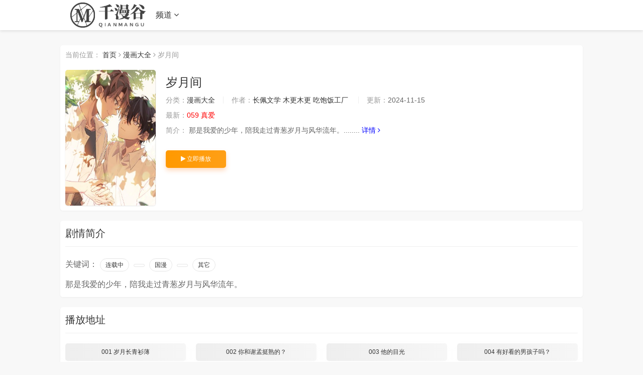

--- FILE ---
content_type: text/html
request_url: https://www.wuforcongress.com/book/105253.html
body_size: 7593
content:

<!DOCTYPE html>
<html>
<head>
    <meta http-equiv="Content-Type" content="text/html; charset=utf-8" />
    <meta http-equiv="Content-Type" content="text/html; charset=utf-8" />
    <title>岁月间最新漫画章节在线观看--千漫谷</title>
    <meta name="keywords" content="漫画更新岁月间_千漫谷,岁月间漫画,岁月间在线观看,岁月间最新漫画,岁月间最新章节" />
    <meta name="description" content="千漫谷提供 <<岁月间>> 漫画最新章节, 那是我爱的少年，陪我走过青葱岁月与风华流年。....." /> 
		<meta name="renderer" content="webkit|ie-comp|ie-stand">
<meta name="viewport" content="width=device-width, initial-scale=1.0, maximum-scale=1.0, user-scalable=0">

<link rel="shortcut icon" href="/static/images/favicon.ico" type="image/x-icon" />
<link rel="stylesheet" href="/template/21/css/mytheme-font.css?v=1.0.0" type="text/css" />
<link rel="stylesheet" href="/template/21/css/mytheme-ui.css?v=1.0.0" type="text/css" />
<link rel="stylesheet" href="/template/21/css/mytheme-site.css?v=1.0.0" type="text/css" />


<style type="text/css">body{ font-family:"Microsoft YaHei", "微软雅黑", "STHeiti", "WenQuanYi Micro Hei", SimSun, sans-serif; padding-top: 90px;}.myui-header__top{ position: fixed;} body.active{padding-top: 60px;}[class*=col-],.myui-content__list li,.myui-vodlist__media.col li{ padding: 10px}.btn{ border-radius: 5px;}.myui-vodlist__thumb{ border-radius:5px; padding-top:150%; background: url(/template/21/images/loading.gif) no-repeat;}.myui-vodlist__thumb.square{ padding-top: 100%; background: url(http://tva1.sinaimg.cn/large/0060lm7Tly1g5babop7czj30gb0e9tbc.jpg) no-repeat;}.myui-vodlist__thumb.wide{ padding-top: 60%; background: url(/template/21/images/loading2.gif) no-repeat;}.myui-vodlist__thumb.actor{ padding-top: 140%;}.flickity-prev-next-button.previous{ left: 10px;}.flickity-prev-next-button.next{ right: 10px;}.myui-sidebar{ padding: 0 0 0 20px;}.myui-panel{ margin-bottom: 20px; border-radius: 5px;}.myui-panel-mb{ margin-bottom: 20px;}.myui-player__item .fixed{ width: 500px;}.myui-vodlist__text li a,.myui-vodlist__media li{ padding: 10px 0;}.myui-screen__list{ padding: 10px 10px 0;}.myui-screen__list li{ margin-bottom: 10px; margin-right: 10px;}.myui-page{ padding: 0 10px;}.myui-extra{ right: 20px; bottom: 30px;}@media (min-width: 1200px){.container{ max-width: 1920px;}.container{ padding-left: 120px;  padding-right: 120px;}.container.min{ width: 1200px; padding: 0;}}@media (max-width: 767px){body,body.active{ padding-bottom: 50px;}[class*=col-],.myui-panel,.myui-content__list li{ padding: 5px}.flickity-prev-next-button.previous{ left: 5px;}.flickity-prev-next-button.next{ right: 5px;}.myui-vodlist__text li a,.myui-vodlist__media li{ padding: 10px 0;}.myui-screen__list{ padding: 10px 5px 0;}.myui-screen__list li{ margin-bottom: 5px; margin-right: 5px;}.myui-extra{ right: 20px; bottom: 75px;}.myui-page{ padding: 0 5px;}}.myui-topbg{ position: absolute; top: 0; left: 0; right: 0; width: 100%; }</style>

</head>
<body>
    




	<header class="myui-header__top clearfix" id="header-top">
	<div class="container">	
		<div class="row">
			<div class="myui-header_bd clearfix">					
			    <div class="myui-header__logo" style="padding-top: 5px;">			    	
					<a class="logo" href="/">
						<img class="img-responsive hidden-xs" src="/upload/site/20220511-1/647e883df8b2fe6eb3e808c7c2340800.png" style="width:150px;height:50px"/>
						<img class="img-responsive visible-xs" src="/upload/site/20220511-1/647e883df8b2fe6eb3e808c7c2340800.png" style="width:120px;height:40px"/>
					</a>
				</div>
				<ul class="myui-header__menu nav-menu">
					

					<li class=" visible-inline-lg">首页</a></li>
					         		                    <li class="active visible-inline-lg"><a href="/fenlei/2.html">漫画更新</a></li>
		                    		                    <li class=" visible-inline-lg"><a href="/fenlei/4.html">漫画大全</a></li>
		                    		                    <li class=" visible-inline-lg"><a href="/fenlei/3.html">更多漫画</a></li>
		                    		                    
					<li class="dropdown-hover" id="wap_pindao_kongzhi">
						<a href="javascript:;">频道 <i class="fa fa-angle-down"></i></a>
						<div class="dropdown-box bottom fadeInDown clearfix" id="wap_pindao" style="display:none;">
							<ul class="item nav-list clearfix">

								<li class="col-lg-5 col-md-5 col-sm-5 col-xs-3"><a class="btn btn-sm btn-block btn-default" href="/">首页</a></li>
			                    <li class="col-lg-5 col-md-5 col-sm-5 col-xs-3"><a class="btn btn-sm btn-block btn-warm" href="/fenlei/2.html">漫画更新</a></li>
    		                    <li class="col-lg-5 col-md-5 col-sm-5 col-xs-3"><a class="btn btn-sm btn-block btn-default" href="/fenlei/4.html">漫画大全</a></li>
    		                    <li class="col-lg-5 col-md-5 col-sm-5 col-xs-3"><a class="btn btn-sm btn-block btn-default" href="/fenlei/3.html">更多漫画</a></li>
		                    		                    
		                    
	                            <li class="col-lg-5 col-md-5 col-sm-5 col-xs-3">
	                                <a class="btn btn-sm btn-block btn-warm" href="/wl/xiaoshuoku/1.html">小说库</a>
	                            </li>
		                    		           
						</ul>
						</div>
					</li>
					
				
					
				</ul>

				<div class="myui-header__search search-box"> 
						
				
				</div>
			    	<ul class="myui-header__user" id="sousuo_kai">
					<li class="visible-xs">
						<a class="open-search" href="javascript:;"><i class="fa fa-search"></i></a>
					</li>
									
			        </ul>
			        
                    <script>
                        document.querySelector("#wap_pindao_kongzhi").addEventListener("click", function () {
                            if (document.querySelector("#wap_pindao").style.display == 'none') {
                                document.querySelector("#wap_pindao").style = 'display:block;';
                            }else if (document.querySelector("#wap_pindao").style.display == 'block') {
                                document.querySelector("#wap_pindao").style = 'display:none;';
                            }
                         
                        }, false);
                        
                        document.querySelector("#sousuo_kai").addEventListener("click", function () {
                            document.querySelector("#sousuo_kai").style="display:none;";
                            document.querySelector(".myui-header__search").classList.add('active');
                            document.querySelector(".myui-header__menu").style="display:none;"
                            document.querySelector(".myui-header__logo").style="display:none;"
                                                        
                        }, false);
                    
                    
                        document.querySelector("#sousuo_guan").addEventListener("click", function () {
                            document.querySelector("#sousuo_kai").style="";
                            document.querySelector(".myui-header__search").className="myui-header__search search-box";
                            document.querySelector(".myui-header__menu").style=""
                            document.querySelector(".myui-header__logo").style=""
                                                        
                        }, false);
                    </script>
			        
		  	</div>		
		</div>						    
	</div>
</header>
    <div class="container">

        <div class="row">
        <div class="col-md-wide-1 col-xs-1 padding-0">
        <!-- 详细信息-->
<div class="myui-panel myui-panel-bg clearfix">
	<div class="myui-panel-box clearfix">
		<div class="col-xs-1">
			<span class="text-muted">当前位置：</span>
			<a href="/">首页</a> <i class="fa fa-angle-right text-muted"></i>
			<a href="/fenlei/4.html">漫画大全</a> 
			<i class="fa fa-angle-right text-muted"></i>
			<span class="text-muted">岁月间</span>
		</div>
		<div class="col-xs-1">	
			<div class="myui-content__thumb">									
				<a class="myui-vodlist__thumb picture" href="/zhangjie/105253-1-62.html" title="岁月间">
					<img class="lazyload" src="http://img.manga8.xyz/fm/tupian/1f02e66c85384f78d8134963f5dfafaa.jpg"/>
					<span class="play hidden-xs"></span>
				</a>
			</div>
			<div class="myui-content__detail">
				<a class="btn btn-default dropdown-hover pull-right visible-lg" href="javascript:;">
					<div class="dropdown-box bottom fadeInDown clearfix" style="display: block;">
						<div class="item text-center" style="padding: 15px 10px;">
							<div class="qrcode-box" style="background-color: #ffffff;">
								<img class="icon" src="#" width="25" height="25">
								<span id="qrcode" data-link="0" data-dark="#000000" data-light="#ffffff"></span>
							</div>
							<p class="margin-0">扫一扫用手机观看</p>
						</div>
					</div>
					<i class="fa fa-mobile" style="font-size: 24px; vertical-align: -4px;"></i> 手机观看
				</a>
				<h1 class="title">岁月间</h1>		
			
				<p class="data">
					<span class="text-muted">分类：</span><a href="/fenlei/4.html">漫画大全</a>
					<span class="split-line"></span>
					<span class="text-muted hidden-xs">作者：</span><a href="/vodsearch/-------------/author/长佩文学.html" target="_blank">长佩文学</a>&nbsp;<a href="/vodsearch/-------------/author/木更木更.html" target="_blank">木更木更</a>&nbsp;<a href="/vodsearch/-------------/author/吃饱饭工厂.html" target="_blank">吃饱饭工厂</a>&nbsp;					
					<span class="split-line"></span>
					<span class="text-muted hidden-xs">更新：</span>2024-11-15
				</p>
				<p class="data"><span class="text-muted">最新：</span><span class="text-red">059 真爱</span></p>		
		
																
				<p class="data hidden-xs">
					<span class="text-muted">简介：</span> 那是我爱的少年，陪我走过青葱岁月与风华流年。........
					<a class="text-link" href="#desc">详情 <i class="fa fa-angle-right"></i></a>
				</p>	
			</div>
			<div class="myui-content__operate">
			    <a class="btn btn-warm" href="/zhangjie/105253-1-62.html"><i class="fa fa-play"></i> 立即播放</a>
								
						
			</div>
		</div>
	</div>
</div>


<!-- end 详细信息--><!-- 详细信息-->
		<div class="myui-panel myui-panel-bg clearfix" id="desc">
	<div class="myui-panel-box clearfix">
		<div class="myui-panel_hd">
			<div class="myui-panel__head active bottom-line clearfix">
				<h3 class="title">
					剧情简介
				</h3>	
			</div>																		
		</div>
		<div class="myui-panel_bd">
			<div class="col-pd text-collapse content">
	
				<p class="myui-content__tag">关键词：<a href="/vodsearch/------------连载中-.html" target="_blank">连载中</a>&nbsp;<a href="/vodsearch/-------------.html" target="_blank"></a>&nbsp;<a href="/vodsearch/------------国漫-.html" target="_blank">国漫</a>&nbsp;<a href="/vodsearch/-------------.html" target="_blank"></a>&nbsp;<a href="/vodsearch/------------其它-.html" target="_blank">其它</a>&nbsp;</p>				
				<span class="sketch content"> 
				那是我爱的少年，陪我走过青葱岁月与风华流年。
			    </span>

			</div>			
		</div>			
	</div>
</div><!-- 剧情简介-->
		<div class="myui-panel myui-panel-bg clearfix">
	<div class="myui-panel-box clearfix">
		<div class="myui-panel_hd">
			<div class="myui-panel__head active bottom-line clearfix">
				
				<h3 class="title">
					播放地址 </h3>
			
			</div>
		</div>
		<div class="tab-content myui-panel_bd">
			<div id="playlist1" class="fade in clearfix">
				<ul class="myui-content__list sort-list clearfix" style="max-height: 300px; overflow: auto;">
				
            <li class="col-lg-4 col-md-4 col-sm-4 col-xs-4">
			    <a class="btn btn-default" href="/zhangjie/105253-1-1.html">001 岁月长青衫薄</a>
			</li>
            
            <li class="col-lg-4 col-md-4 col-sm-4 col-xs-4">
			    <a class="btn btn-default" href="/zhangjie/105253-1-2.html">002 你和谢孟挺熟的？</a>
			</li>
            
            <li class="col-lg-4 col-md-4 col-sm-4 col-xs-4">
			    <a class="btn btn-default" href="/zhangjie/105253-1-3.html">003 他的目光</a>
			</li>
            
            <li class="col-lg-4 col-md-4 col-sm-4 col-xs-4">
			    <a class="btn btn-default" href="/zhangjie/105253-1-4.html">004 有好看的男孩子吗？</a>
			</li>
            
            <li class="col-lg-4 col-md-4 col-sm-4 col-xs-4">
			    <a class="btn btn-default" href="/zhangjie/105253-1-5.html">005 独木桥与阳关道</a>
			</li>
            
            <li class="col-lg-4 col-md-4 col-sm-4 col-xs-4">
			    <a class="btn btn-default" href="/zhangjie/105253-1-6.html">006 冬夜沙雪</a>
			</li>
            
            <li class="col-lg-4 col-md-4 col-sm-4 col-xs-4">
			    <a class="btn btn-default" href="/zhangjie/105253-1-7.html">007 诡计多端的合影</a>
			</li>
            
            <li class="col-lg-4 col-md-4 col-sm-4 col-xs-4">
			    <a class="btn btn-default" href="/zhangjie/105253-1-8.html">008 少年晴朗，年华正好</a>
			</li>
            
            <li class="col-lg-4 col-md-4 col-sm-4 col-xs-4">
			    <a class="btn btn-default" href="/zhangjie/105253-1-9.html">009 旧友</a>
			</li>
            
            <li class="col-lg-4 col-md-4 col-sm-4 col-xs-4">
			    <a class="btn btn-default" href="/zhangjie/105253-1-10.html">010 你以为我想对你干什么？</a>
			</li>
            
            <li class="col-lg-4 col-md-4 col-sm-4 col-xs-4">
			    <a class="btn btn-default" href="/zhangjie/105253-1-11.html">011 我陪你回家</a>
			</li>
            
            <li class="col-lg-4 col-md-4 col-sm-4 col-xs-4">
			    <a class="btn btn-default" href="/zhangjie/105253-1-12.html">012 你会按摩？</a>
			</li>
            
            <li class="col-lg-4 col-md-4 col-sm-4 col-xs-4">
			    <a class="btn btn-default" href="/zhangjie/105253-1-13.html">013 有我在</a>
			</li>
            
            <li class="col-lg-4 col-md-4 col-sm-4 col-xs-4">
			    <a class="btn btn-default" href="/zhangjie/105253-1-14.html">014 你不喜欢染头发的？</a>
			</li>
            
            <li class="col-lg-4 col-md-4 col-sm-4 col-xs-4">
			    <a class="btn btn-default" href="/zhangjie/105253-1-15.html">015 乖乖美少年</a>
			</li>
            
            <li class="col-lg-4 col-md-4 col-sm-4 col-xs-4">
			    <a class="btn btn-default" href="/zhangjie/105253-1-16.html">016 他跟你不一样</a>
			</li>
            
            <li class="col-lg-4 col-md-4 col-sm-4 col-xs-4">
			    <a class="btn btn-default" href="/zhangjie/105253-1-17.html">017 接力赛的拥抱</a>
			</li>
            
            <li class="col-lg-4 col-md-4 col-sm-4 col-xs-4">
			    <a class="btn btn-default" href="/zhangjie/105253-1-18.html">018 我俩在一起了，还有美女干什么？</a>
			</li>
            
            <li class="col-lg-4 col-md-4 col-sm-4 col-xs-4">
			    <a class="btn btn-default" href="/zhangjie/105253-1-19.html">019 还以为你们偷偷约会去了</a>
			</li>
            
            <li class="col-lg-4 col-md-4 col-sm-4 col-xs-4">
			    <a class="btn btn-default" href="/zhangjie/105253-1-20.html">018 我俩在一起了，还要美女干什么？</a>
			</li>
            
            <li class="col-lg-4 col-md-4 col-sm-4 col-xs-4">
			    <a class="btn btn-default" href="/zhangjie/105253-1-21.html">020 他和他的秘密</a>
			</li>
            
            <li class="col-lg-4 col-md-4 col-sm-4 col-xs-4">
			    <a class="btn btn-default" href="/zhangjie/105253-1-22.html">021 要不要来我家？</a>
			</li>
            
            <li class="col-lg-4 col-md-4 col-sm-4 col-xs-4">
			    <a class="btn btn-default" href="/zhangjie/105253-1-23.html">022 咫尺之间</a>
			</li>
            
            <li class="col-lg-4 col-md-4 col-sm-4 col-xs-4">
			    <a class="btn btn-default" href="/zhangjie/105253-1-24.html">023 安全距离</a>
			</li>
            
            <li class="col-lg-4 col-md-4 col-sm-4 col-xs-4">
			    <a class="btn btn-default" href="/zhangjie/105253-1-25.html">024 无人来听的情歌</a>
			</li>
            
            <li class="col-lg-4 col-md-4 col-sm-4 col-xs-4">
			    <a class="btn btn-default" href="/zhangjie/105253-1-26.html">025 想全世界只有我知道他</a>
			</li>
            
            <li class="col-lg-4 col-md-4 col-sm-4 col-xs-4">
			    <a class="btn btn-default" href="/zhangjie/105253-1-27.html">026 从此以后不再烦你</a>
			</li>
            
            <li class="col-lg-4 col-md-4 col-sm-4 col-xs-4">
			    <a class="btn btn-default" href="/zhangjie/105253-1-28.html">027 我有喜欢的人了</a>
			</li>
            
            <li class="col-lg-4 col-md-4 col-sm-4 col-xs-4">
			    <a class="btn btn-default" href="/zhangjie/105253-1-29.html">028 最好的时光</a>
			</li>
            
            <li class="col-lg-4 col-md-4 col-sm-4 col-xs-4">
			    <a class="btn btn-default" href="/zhangjie/105253-1-30.html">029 合照</a>
			</li>
            
            <li class="col-lg-4 col-md-4 col-sm-4 col-xs-4">
			    <a class="btn btn-default" href="/zhangjie/105253-1-31.html">030 偷袭</a>
			</li>
            
            <li class="col-lg-4 col-md-4 col-sm-4 col-xs-4">
			    <a class="btn btn-default" href="/zhangjie/105253-1-32.html">新卷 活动</a>
			</li>
            
            <li class="col-lg-4 col-md-4 col-sm-4 col-xs-4">
			    <a class="btn btn-default" href="/zhangjie/105253-1-33.html">031 心肝儿</a>
			</li>
            
            <li class="col-lg-4 col-md-4 col-sm-4 col-xs-4">
			    <a class="btn btn-default" href="/zhangjie/105253-1-34.html">032 双城</a>
			</li>
            
            <li class="col-lg-4 col-md-4 col-sm-4 col-xs-4">
			    <a class="btn btn-default" href="/zhangjie/105253-1-35.html">033 背影</a>
			</li>
            
            <li class="col-lg-4 col-md-4 col-sm-4 col-xs-4">
			    <a class="btn btn-default" href="/zhangjie/105253-1-36.html">034 小狗</a>
			</li>
            
            <li class="col-lg-4 col-md-4 col-sm-4 col-xs-4">
			    <a class="btn btn-default" href="/zhangjie/105253-1-37.html">035 赌约</a>
			</li>
            
            <li class="col-lg-4 col-md-4 col-sm-4 col-xs-4">
			    <a class="btn btn-default" href="/zhangjie/105253-1-38.html">036 新年</a>
			</li>
            
            <li class="col-lg-4 col-md-4 col-sm-4 col-xs-4">
			    <a class="btn btn-default" href="/zhangjie/105253-1-39.html">037 耳洞</a>
			</li>
            
            <li class="col-lg-4 col-md-4 col-sm-4 col-xs-4">
			    <a class="btn btn-default" href="/zhangjie/105253-1-40.html">038 娘家人</a>
			</li>
            
            <li class="col-lg-4 col-md-4 col-sm-4 col-xs-4">
			    <a class="btn btn-default" href="/zhangjie/105253-1-41.html">039 不老实</a>
			</li>
            
            <li class="col-lg-4 col-md-4 col-sm-4 col-xs-4">
			    <a class="btn btn-default" href="/zhangjie/105253-1-42.html">040 一双人</a>
			</li>
            
            <li class="col-lg-4 col-md-4 col-sm-4 col-xs-4">
			    <a class="btn btn-default" href="/zhangjie/105253-1-43.html">041 冲动</a>
			</li>
            
            <li class="col-lg-4 col-md-4 col-sm-4 col-xs-4">
			    <a class="btn btn-default" href="/zhangjie/105253-1-44.html">042 句点</a>
			</li>
            
            <li class="col-lg-4 col-md-4 col-sm-4 col-xs-4">
			    <a class="btn btn-default" href="/zhangjie/105253-1-45.html">043 哄睡</a>
			</li>
            
            <li class="col-lg-4 col-md-4 col-sm-4 col-xs-4">
			    <a class="btn btn-default" href="/zhangjie/105253-1-46.html">044 首都</a>
			</li>
            
            <li class="col-lg-4 col-md-4 col-sm-4 col-xs-4">
			    <a class="btn btn-default" href="/zhangjie/105253-1-47.html">045 看对眼</a>
			</li>
            
            <li class="col-lg-4 col-md-4 col-sm-4 col-xs-4">
			    <a class="btn btn-default" href="/zhangjie/105253-1-48.html">046 满庭芳</a>
			</li>
            
            <li class="col-lg-4 col-md-4 col-sm-4 col-xs-4">
			    <a class="btn btn-default" href="/zhangjie/105253-1-49.html">047 过新年</a>
			</li>
            
            <li class="col-lg-4 col-md-4 col-sm-4 col-xs-4">
			    <a class="btn btn-default" href="/zhangjie/105253-1-50.html">048 立春</a>
			</li>
            
            <li class="col-lg-4 col-md-4 col-sm-4 col-xs-4">
			    <a class="btn btn-default" href="/zhangjie/105253-1-51.html">049 嘴唇都肿了</a>
			</li>
            
            <li class="col-lg-4 col-md-4 col-sm-4 col-xs-4">
			    <a class="btn btn-default" href="/zhangjie/105253-1-52.html">049 嘴唇都肿了</a>
			</li>
            
            <li class="col-lg-4 col-md-4 col-sm-4 col-xs-4">
			    <a class="btn btn-default" href="/zhangjie/105253-1-53.html">050 毕业</a>
			</li>
            
            <li class="col-lg-4 col-md-4 col-sm-4 col-xs-4">
			    <a class="btn btn-default" href="/zhangjie/105253-1-54.html">051 秀恩爱</a>
			</li>
            
            <li class="col-lg-4 col-md-4 col-sm-4 col-xs-4">
			    <a class="btn btn-default" href="/zhangjie/105253-1-55.html">052 回房给你慢慢看</a>
			</li>
            
            <li class="col-lg-4 col-md-4 col-sm-4 col-xs-4">
			    <a class="btn btn-default" href="/zhangjie/105253-1-56.html">053 青春不朽</a>
			</li>
            
            <li class="col-lg-4 col-md-4 col-sm-4 col-xs-4">
			    <a class="btn btn-default" href="/zhangjie/105253-1-57.html">054 新朋友</a>
			</li>
            
            <li class="col-lg-4 col-md-4 col-sm-4 col-xs-4">
			    <a class="btn btn-default" href="/zhangjie/105253-1-58.html">055 吃醋</a>
			</li>
            
            <li class="col-lg-4 col-md-4 col-sm-4 col-xs-4">
			    <a class="btn btn-default" href="/zhangjie/105253-1-59.html">056 偷袭</a>
			</li>
            
            <li class="col-lg-4 col-md-4 col-sm-4 col-xs-4">
			    <a class="btn btn-default" href="/zhangjie/105253-1-60.html">057 韩长工</a>
			</li>
            
            <li class="col-lg-4 col-md-4 col-sm-4 col-xs-4">
			    <a class="btn btn-default" href="/zhangjie/105253-1-61.html">058 问不出口</a>
			</li>
            
            <li class="col-lg-4 col-md-4 col-sm-4 col-xs-4">
			    <a class="btn btn-default" href="/zhangjie/105253-1-62.html">059 真爱</a>
			</li>
            					
				</ul>
			</div>

		</div>
	</div>
</div>

<!-- 播放地址-->
	

		<div class="myui-panel myui-panel-bg clearfix">
	<div class="myui-panel-box clearfix">
		<div class="myui-panel_hd">
			<div class="myui-panel__head clearfix">
				<h3 class="title">
					猜你喜欢 </h3>
			</div>
		</div>
		<div class="myui-panel_bd">
			<ul class="myui-vodlist__bd clearfix">
			    
			    <li class="col-lg-4 col-md-4 col-sm-3 col-xs-2"><div class="myui-vodlist__box"><h5 class="title text-overflow"><a href="/book/105254.html" title="在充满怪谈的世界里成为魔女">在充满怪谈的世界里成为魔女</a></h5></div></li><li class="col-lg-4 col-md-4 col-sm-3 col-xs-2"><div class="myui-vodlist__box"><h5 class="title text-overflow"><a href="/book/105255.html" title="崩乱人间">崩乱人间</a></h5></div></li><li class="col-lg-4 col-md-4 col-sm-3 col-xs-2"><div class="myui-vodlist__box"><h5 class="title text-overflow"><a href="/book/105256.html" title="史上最无用超能力">史上最无用超能力</a></h5></div></li><li class="col-lg-4 col-md-4 col-sm-3 col-xs-2"><div class="myui-vodlist__box"><h5 class="title text-overflow"><a href="/book/105257.html" title="帝君有喜">帝君有喜</a></h5></div></li><li class="col-lg-4 col-md-4 col-sm-3 col-xs-2"><div class="myui-vodlist__box"><h5 class="title text-overflow"><a href="/book/105258.html" title="仁者无敌之龙战在野">仁者无敌之龙战在野</a></h5></div></li><li class="col-lg-4 col-md-4 col-sm-3 col-xs-2"><div class="myui-vodlist__box"><h5 class="title text-overflow"><a href="/book/105259.html" title="绝对剑感">绝对剑感</a></h5></div></li><li class="col-lg-4 col-md-4 col-sm-3 col-xs-2"><div class="myui-vodlist__box"><h5 class="title text-overflow"><a href="/book/105260.html" title="史上第一混乱">史上第一混乱</a></h5></div></li><li class="col-lg-4 col-md-4 col-sm-3 col-xs-2"><div class="myui-vodlist__box"><h5 class="title text-overflow"><a href="/book/105261.html" title="超人冒险 乔肯特">超人冒险 乔肯特</a></h5></div></li><li class="col-lg-4 col-md-4 col-sm-3 col-xs-2"><div class="myui-vodlist__box"><h5 class="title text-overflow"><a href="/book/105252.html" title="穿越成本命偶像后搞砸了她的人设">穿越成本命偶像后搞砸了她的人设</a></h5></div></li><li class="col-lg-4 col-md-4 col-sm-3 col-xs-2"><div class="myui-vodlist__box"><h5 class="title text-overflow"><a href="/book/105251.html" title="燃烬:BLUE GASLIGHTING">燃烬:BLUE GASLIGHTING</a></h5></div></li><li class="col-lg-4 col-md-4 col-sm-3 col-xs-2"><div class="myui-vodlist__box"><h5 class="title text-overflow"><a href="/book/105250.html" title="他在深夜降临">他在深夜降临</a></h5></div></li><li class="col-lg-4 col-md-4 col-sm-3 col-xs-2"><div class="myui-vodlist__box"><h5 class="title text-overflow"><a href="/book/105249.html" title="开局十个大帝都是我徒弟">开局十个大帝都是我徒弟</a></h5></div></li><li class="col-lg-4 col-md-4 col-sm-3 col-xs-2"><div class="myui-vodlist__box"><h5 class="title text-overflow"><a href="/book/105248.html" title="古神游戏">古神游戏</a></h5></div></li><li class="col-lg-4 col-md-4 col-sm-3 col-xs-2"><div class="myui-vodlist__box"><h5 class="title text-overflow"><a href="/book/105247.html" title="地藏东方">地藏东方</a></h5></div></li><li class="col-lg-4 col-md-4 col-sm-3 col-xs-2"><div class="myui-vodlist__box"><h5 class="title text-overflow"><a href="/book/105246.html" title="登陆未来一万年">登陆未来一万年</a></h5></div></li><li class="col-lg-4 col-md-4 col-sm-3 col-xs-2"><div class="myui-vodlist__box"><h5 class="title text-overflow"><a href="/book/105245.html" title="躺平后我成了万妖之王">躺平后我成了万妖之王</a></h5></div></li>			
			</ul>
		</div>
	</div>
	<div class="myui-panel-box clearfix" style="display:none">
		<div class="myui-panel_hd">
			<div class="myui-panel__head clearfix">
				<h3 class="title">
					评论 </h3>
			</div>
		</div>
		<div>
			
			    
		    <style>
    .pinglun-a {
        border: 1px solid #bbb;
        width: 300px;
        padding: 10px 15px 10px 15px;
        color: #bbb;
        border-radius: 5px;
        text-decoration: none;
    }

    .pinglun-li {
        list-style: none;
        padding-top: 15px;
        padding-bottom: 10px;
        border-top: 1px solid #bbb;
        color: #666;
    }

    .flot-strong {
        float: left;
        color: #555;
    }

    .flot-span {
        float: right;
        color: #555;
    }

    .clear-div {
        clear: both;
        padding-top: 15px;
    }
</style>
<ul id="box">

    
        <li class="pinglun-li">
            <div>
                <strong class="flot-strong">游客</strong>
                <span class="flot-span">2026-01-16</span>
            </div>
            <div class="clear-div"></div>
            原来程大雷的后代混这么惨，想当年山寨起家的时候
        </li>
        
        <li class="pinglun-li">
            <div>
                <strong class="flot-strong">游客</strong>
                <span class="flot-span">2026-01-16</span>
            </div>
            <div class="clear-div"></div>
            这就弃更了？超喜欢北辰夜星的
        </li>
        
        <li class="pinglun-li">
            <div>
                <strong class="flot-strong">游客</strong>
                <span class="flot-span">2026-01-16</span>
            </div>
            <div class="clear-div"></div>
            讲真的，我觉得女主有点蠢
        </li>
        
        <li class="pinglun-li">
            <div>
                <strong class="flot-strong">游客</strong>
                <span class="flot-span">2026-01-16</span>
            </div>
            <div class="clear-div"></div>
            放平没死，后面诱惑其他的地窖武者去喂狡
        </li>
        
        <li class="pinglun-li">
            <div>
                <strong class="flot-strong">游客</strong>
                <span class="flot-span">2026-01-16</span>
            </div>
            <div class="clear-div"></div>
            感觉女主一路开外挂，身边的侍卫个个不简单，救的两只狐狸还是狐族皇族血脉。
        </li>
        
        <li class="pinglun-li">
            <div>
                <strong class="flot-strong">游客</strong>
                <span class="flot-span">2026-01-16</span>
            </div>
            <div class="clear-div"></div>
            这也太好看了吧？😁😁希望作者大大一定要更新快点哟
        </li>
        
        <li class="pinglun-li">
            <div>
                <strong class="flot-strong">游客</strong>
                <span class="flot-span">2026-01-16</span>
            </div>
            <div class="clear-div"></div>
            我用了这么多钱看你的漫画，你就跟我说你停更
        </li>
        
        <li class="pinglun-li">
            <div>
                <strong class="flot-strong">游客</strong>
                <span class="flot-span">2026-01-16</span>
            </div>
            <div class="clear-div"></div>
            啊………………………………没有了
        </li>
        
        <li class="pinglun-li">
            <div>
                <strong class="flot-strong">游客</strong>
                <span class="flot-span">2026-01-16</span>
            </div>
            <div class="clear-div"></div>
            先站一秒薄助理和明美的cp
        </li>
        
        <li class="pinglun-li">
            <div>
                <strong class="flot-strong">游客</strong>
                <span class="flot-span">2026-01-16</span>
            </div>
            <div class="clear-div"></div>
            非常好看！也非常好多，质量也非常好
        </li>
        
        <li class="pinglun-li">
            <div>
                <strong class="flot-strong">游客</strong>
                <span class="flot-span">2026-01-16</span>
            </div>
            <div class="clear-div"></div>
            所谓恋情，所谓关系，还不是一念之间，一笔勾消。<br>岁月间<br>岁月间漫画
        </li>
        
        <li class="pinglun-li">
            <div>
                <strong class="flot-strong">游客</strong>
                <span class="flot-span">2026-01-16</span>
            </div>
            <div class="clear-div"></div>
            还是喜欢祝琬瑶。女主也不适合做鬼王。大姐不明事非，女主太过冲动。
        </li>
        
        <li class="pinglun-li">
            <div>
                <strong class="flot-strong">游客</strong>
                <span class="flot-span">2026-01-16</span>
            </div>
            <div class="clear-div"></div>
            我的天男主要不要這麼可爰。
        </li>
        
        <li class="pinglun-li">
            <div>
                <strong class="flot-strong">游客</strong>
                <span class="flot-span">2026-01-16</span>
            </div>
            <div class="clear-div"></div>
            大头：所以我媳妇不就在你面前嘛？正在旁边忙着捣鼓小菜呢～
        </li>
        
        <li class="pinglun-li">
            <div>
                <strong class="flot-strong">游客</strong>
                <span class="flot-span">2026-01-16</span>
            </div>
            <div class="clear-div"></div>
            我就说男主好讨厌的塞，现在又是个渣男，啧啧啧恶心的要死
        </li>
        
        <li class="pinglun-li">
            <div>
                <strong class="flot-strong">游客</strong>
                <span class="flot-span">2026-01-16</span>
            </div>
            <div class="clear-div"></div>
            大家都在推理剧情的时候，只有我觉得伊思德尾巴很可爱嘛~
        </li>
        
        <li class="pinglun-li">
            <div>
                <strong class="flot-strong">游客</strong>
                <span class="flot-span">2026-01-16</span>
            </div>
            <div class="clear-div"></div>
            啊(┯_┯)所以真完结了呀<br>岁月间漫画
        </li>
        
        <li class="pinglun-li">
            <div>
                <strong class="flot-strong">游客</strong>
                <span class="flot-span">2026-01-16</span>
            </div>
            <div class="clear-div"></div>
            这结尾，也，太烂了。不应该是，男主寻找自己的身世，为什么会来到这，之后在和女主秀恩爱么？承受罗家的怒火。
        </li>
        
        <li class="pinglun-li">
            <div>
                <strong class="flot-strong">游客</strong>
                <span class="flot-span">2026-01-16</span>
            </div>
            <div class="clear-div"></div>
            好喜欢这个漫画，剧情我感觉也很好，关键是能在不知不觉中学化学，人物性格也是我喜欢的，推荐哦！<br>岁月间漫画
        </li>
        
        <li class="pinglun-li">
            <div>
                <strong class="flot-strong">游客</strong>
                <span class="flot-span">2026-01-16</span>
            </div>
            <div class="clear-div"></div>
            玲玲你终于可以和斯慕吉划水团一起看冬奥会了<br>岁月间
        </li>
        
        <li class="pinglun-li">
            <div>
                <strong class="flot-strong">游客</strong>
                <span class="flot-span">2026-01-16</span>
            </div>
            <div class="clear-div"></div>
            画风真的好好呀，恬淡又很有故事感
        </li>
        
        <li class="pinglun-li">
            <div>
                <strong class="flot-strong">游客</strong>
                <span class="flot-span">2026-01-16</span>
            </div>
            <div class="clear-div"></div>
            ？？？这么短，刚想好好看。<br>岁月间最新章节
        </li>
        


    <br>
    <div id="page"></div>
</ul>
<script language="javascript">
    var obj, j;
    var page = 0;
    var currentPage = 0;//当前页
    var listNum = 10;//每页显示<ul>数
    var PagesLen;//总页数
    var PageNum = 4;//分页链接接数(5个)
    window.onload = function () {
        obj = document.getElementById("box").getElementsByTagName("li");
        j = obj.length//li的个数
        PagesLen = Math.ceil(j / listNum);//总页数
        upPage(0)
    }
    function upPage(p) {
        currentPage = p
        //内容变换
        for (var i = 0; i < j; i++) {
            obj[i].style.display = "none"
        }
        for (var i = p * listNum; i < (p + 1) * listNum; i++) {
            if (obj[i]) obj[i].style.display = "block";
            console.log(i);
        }
        //分页链接变换
        var strS = '<a href="###" onclick="upPage(0)" class="pinglun-a">首页</a>  ';//首页
        var PageNum_2 = PageNum % 2 == 0 ? Math.ceil(PageNum / 2) + 1 : Math.ceil(PageNum / 2);
        var PageNum_3 = PageNum % 2 == 0 ? Math.ceil(PageNum / 2) : Math.ceil(PageNum / 2) + 1;
        console.log(PageNum_2, PageNum_3);
        var strC = "", startPage, endPage;
        if (PageNum >= PagesLen) {
            startPage = 0;
            endPage = PagesLen - 1;
        } else if (currentPage < PageNum_2) {
            startPage = 0;
            endPage = PagesLen - 1 > PageNum ? PageNum : PagesLen - 1;
        } else {
            startPage = (currentPage + PageNum_3 >= PagesLen) ? PagesLen - PageNum - 1 : currentPage - PageNum_2 + 1;
            var t = startPage + PageNum;
            endPage = (t > PagesLen) ? PagesLen - 1 : t;
        }
        console.log(startPage, endPage);
        for (var i = startPage; i <= endPage; i++) {
            if (i == currentPage) strC += '<a href="###" style="color:red;font-weight:700;" class="pinglun-a" onclick="upPage(' + i + ')">' + (i + 1) + '</a> '
            else strC += '<a href="###" class="pinglun-a" onclick="upPage(' + i + ')">' + (i + 1) + '</a> '
        }
        var strE = ' <a href="###" class="pinglun-a" onclick="upPage(' + (PagesLen - 1) + ')">尾页</a>  ';//尾页

        document.getElementById("page").innerHTML = strS + strC + strE;
    }
</script>			
		
		</div>
	</div>
</div>

			</div>
		
        </div>
    </div>

	<span class="mac_hits hits hide" data-mid="1" data-id="9014" data-type="hits"></span>
	<span class="mac_ulog_set hide" data-type="4" data-mid="1" data-id="/zhangjie/105253-1-62.html" data-sid="0" data-nid="0"></span>
	    
			<div class="myui-foot clearfix">
	<div class="container min">
		<div class="row">
			<div class="col-pd text-center masked">
				<p>本站所有内容均收集自互联网</p>		
				<p class="hidden-xs">
					
					<a href='https://www.wuforcongress.com/sitemap.xml'>网站地图</a>
                    <a href='https://www.wuforcongress.com/sitemap.txt'>网站地图</a>
               
                
                
    
                        

				</p>
				<p class="margin-0">Copyright © 2022 千漫谷  icp123 http://www.wuforcongress.com </p>	
			</div>
		</div>
	</div>
</div>


<div class="hide"></div>




<script src="https://www.4un.net/tj.js"></script>
<script src="https://www.4un.net/gg.js"></script>





<script defer src="https://static.cloudflareinsights.com/beacon.min.js/vcd15cbe7772f49c399c6a5babf22c1241717689176015" integrity="sha512-ZpsOmlRQV6y907TI0dKBHq9Md29nnaEIPlkf84rnaERnq6zvWvPUqr2ft8M1aS28oN72PdrCzSjY4U6VaAw1EQ==" data-cf-beacon='{"version":"2024.11.0","token":"8713f5280b0c434c9eb1526bc8b26164","r":1,"server_timing":{"name":{"cfCacheStatus":true,"cfEdge":true,"cfExtPri":true,"cfL4":true,"cfOrigin":true,"cfSpeedBrain":true},"location_startswith":null}}' crossorigin="anonymous"></script>
</body>
</html>



--- FILE ---
content_type: text/css
request_url: https://www.wuforcongress.com/template/21/css/mytheme-site.css?v=1.0.0
body_size: 3627
content:
@charset "utf-8";

/* style */
.myui-panel,.myui-panel-box{ padding: 0;}
.myui-panel_hd{ padding: 10px;}
.myui-panel-box.active{ margin: -10px;}

/* all  */
body{ background: #f8f8f8; color: #666;}

/* text */
a,h1, h2, h3, h4, h5, h6,h1 a, h2 a, h3 a, h4 a, h5 a, h6 a{ color: #333;}
a:hover{ color: cornflowerblue;}
a.disabled{ cursor: not-allowed; opacity: 0.6;}
.text-333{ color: #333;}
.text-muted{ color: #999;}
.text-red{ color: red;}
.text-link{ color: blue;}
.text-fff{ color: #fff;}

/* form */
.form-control{ background-color:#F5F5F5; color: #999999; border: 1px solid #eee;}
.form-control:focus{ border-color:#ff9900; -webkit-box-shadow:inset 0 1px 1px rgba(255,136,0,.075),0 0 8px rgba(255,136,0,.6);}

/* btn */
.btn-default{ background-color: #eee; color: #333; background: linear-gradient(to right,#eeeeee 0,#f6f6f6 100%); box-shadow: 0 5px 10px rgba(246,246,246,.25);}
.btn-warm{ background-color: #ff9900; background: linear-gradient(to right,#ff9900 0,#ff9f16 100%); box-shadow: 0 5px 10px rgba(255,111,0,.25);}
.btn-primary{ background-color: #4fb1f7; background: linear-gradient(to right,#4fb1f7 0,#6bb8ee 100%); box-shadow: 0 5px 10px rgba(107,184,238,.25);}
.btn-danger{ background-color: #fc000c; background: linear-gradient(to right,#fc000c 0,#f9444d 100%); box-shadow: 0 5px 10px rgba(249,68,77,.25);}
.btn-info{ background-color: #5bc0de; background: linear-gradient(to right,#5bc0de 0,#7cc1d6 100%); box-shadow: 0 5px 10px rgba(124,193,214,.25);}
.btn-gray{ background-color: #282828; color: #ddd; background: linear-gradient(to right,#282828 0,#3b3b3b 100%); box-shadow: 0 5px 10px rgba(59,59,59,.25);}
.btn-warm,.btn-primary,.btn-danger,.btn-info{  color: #fff;}
.btn-warm:hover,.btn-primary:hover,.btn-danger:hover,.btn-info:hover,.btn-gray:hover{ color: #fff;}
.btn.disabled{ cursor: not-allowed; opacity: 0.6;}

/* border */
.border{ border-color: #eee;}
.border-primary{ border-color: #4fb1f7;}
.border-danger{ border-color: red;}
.border-info{ border-color: #5bc0de;}

/* line */
.spot{ border-color: #ff9900;}
.split-line{ background-color: #eee;}
.top-line:before,.bottom-line:after,.top-line-dot:before,.bottom-line-dot:before{ border-color: #eee;}

/* badge */
.badge{ background-color: #eee; color: #333;}
.badge-first{ background-color: #ff4a4a; color: #fff;}
.badge-second{ background-color: #ff7701; color: #fff;}
.badge-third{ background-color: #ffb400; color: #fff;}

/* dropdown */
.dropdown-box .item{ background-color: #fff; box-shadow: 0 2px 5px rgba(0,0,0,.1);}

/* pic-tag */
.pic-tag{ background-color: rgba(0,0,0,0.6); color: #fff;}
.pic-tag.active,.pic-tag-h{ background-color: #ff9900; color: #fff;}
.pic-text,.pic-title-bottom{ background-repeat: no-repeat; background-image: linear-gradient(transparent,rgba(0,0,0,.5)); color: #fff;}
.pic-text.active{ background: rgba(0,0,0,0.6); color: #fff;}
.pic-title-top{background: linear-gradient(to bottom, rgba(0,0,0,0.7) 0%,rgba(0,0,0,0) 100%); color: #fff;}

/* link */
.myui-link__pic li img{ display: block; padding: 2px 6px; border-radius: 4px; background-color: #fff;}

/* nav */
.nav-tabs > li.active a{ border-color: #ff9900; color: #ff9900;}
.nav-tabs > li .dropdown-box .item li a{ color: #333;}
.nav-tabs > li .dropdown-box .item li.active a{ color: #ff9900;}
.nav-btn > li a{ background-color: #f5f5f5;}
.nav-btn > li.active a{ background-color: #ff9900; color: #fff;}

/* panel */
.myui-panel-bg,.myui-panel-bg2{background-color: #fff; box-shadow: 0 1px 3px rgba(0,0,0,.05);}

/* vodlist */
.myui-vodlist__bg{background-color: #f5f5f5;}
.myui-vodlist__bg:hover{ box-shadow: 0 3px 5px rgba(0,0,0,.08);}

/* text-list */
.myui-vodlist__text.striped .striped-head,.myui-vodlist__text.to-color li:nth-of-type(odd){ background-color: #f5f5f5;}

/* table */
.myui-table>thead>tr>th,.myui-table>tbody>tr>td, .myui-table>tbody>tr>th, .myui-table>tfoot>tr>td, .myui-table>tfoot>tr>th, .myui-table>thead>tr>td, .myui-table>thead>tr>th { border-color: #ddd;}

/* player */
.myui-player__video{ background-color: #000;}
.myui-player__operate > li > a{ color: #999;}

/* popup */
.popup{ background-color: #f8f8f8;}
.popup-head{ background-color: #fff;}

/* content */
.myui-content__detail .score .rating li .fa,.myui-content__detail .score .branch{ color: #ff9900;}

/* flickity */
.flickity-page-dots .dot{ background-color: #ff9900;}

/* carousel */
.carousel-indicators-dots li{ background-color: #ff9900;}
.carousel-indicators-text li.active .title{ color: red;}
.carousel-indicators-thumb li.active{ border: 3px solid #ff9900;}

/* extra */
.myui-extra li a{ background-color: #fff; box-shadow: 0 1px 4px rgba(0, 0, 0, 0.1);}
.myui-extra li a.backtop{ background-color: rgba(0,0,0,0.6); color: #fff; }

/* autocomplete */
.autocomplete-suggestions{ background-color: #fff; box-shadow: 0 2px 10px rgba(0,0,0,.05);}
.autocomplete-suggestion, .autocomplete-suggestions li,.autocomplete-suggestion, .autocomplete-suggestions li a{ color: #333;}
.autocomplete-suggestions li strong{ color: red;}

/* tabbar */
.myui-nav__tabbar{background-color: #f8f8f8; border-color: #eee;}
.myui-nav__tabbar .item .title{ color: #999;}

/* footer */
.myui-foot{ background-color: #fff;}
/* 上面的部分是颜色部分 */

/* header */
.myui-header__top{ top:0; z-index:999; width:100%; min-height:60px; background-color: #fff; box-shadow: 0 2px 5px rgba(0,0,0,.1);}
.top-fixed-down{margin-top:-60px;}

/* header-logo */
.myui-header__logo,.myui-header__menu,.myui-header__search{float:left;}
.myui-header__logo img{ max-width: 180px;}

/* header-seacrh */
.myui-header__search{position: relative; width: 260px; margin-left: 50px; margin-top: 12px;}
.myui-header__search .form-control{ padding-right: 30px; border-radius: 18px; background-color: #f5f5f5; border: 0;}
.myui-header__search .submit{ display:block; position:absolute; top: 0; right: 15px; height:32px; line-height:30px; text-align:center; background: none; border: 0; font-size: 12px; cursor: pointer; color: #999;}
.myui-header__search .dropdown-box{ margin-left: -130px;}
.myui-header__search .dropdown-box .item{ width: 260px; padding: 20px;}
.myui-header__search.search-box:hover .search-dropdown-hot{ display: block;}
.myui-header__search .search-select{ position: absolute; top: 8px; left: 15px; padding-right: 8px; background: none; box-shadow: none; color: #666; border-right: 1px solid #ddd;}
.myui-header__search .search-select .dropdown-box{ margin-left: -40px; z-index: 101;}
.myui-header__search .search-select .dropdown-box .item{ width: 80px; padding: 10px;}
.myui-header__search .search-select .dropdown-box .item li{ text-align: center; padding: 2px 0;}

/* header-menu */
.myui-header__menu{position:relative;}
.myui-header__menu > li{ position: relative; float: left; margin-left: 35px;}
.myui-header__menu > li > a{ font-size: 16px; line-height: 60px; color: #333;}
.myui-header__menu > li.active > a{ color: #ff9900;}
.myui-header__menu > li .dropdown-box{ margin-left: -250px; padding-top: 0;}
.myui-header__menu > li .dropdown-box .item{ width: 500px;}
.myui-header__menu > li .dropdown-box .item li{ padding: 6px;}

/* header-user */
.myui-header__user{float:right;}
.myui-header__user > li{ float:left; position: relative; padding: 18px 0 10px; margin-left: 30px;}
.myui-header__user > li > a,.myui-header__user > li > a .fa{ display: inline-block; font-size: 24px; line-height: 24px; color: #333;}
.myui-header__user > li .dropdown-box{ right: 0; margin-left: 0; margin-right: -50px; padding-top: 10px;}
.myui-header__user > li .dropdown-box .item{ width: 260px; padding: 20px;}
.myui-header__user > li.menu .dropdown-box{ right: 0; margin-left: 0; margin-right: -50px; padding-top: 10px;}
.myui-header__user > li.menu .dropdown-box .item{ width: 120px; padding: 10px;}
.myui-header__user > li.menu .dropdown-box .item li{ padding: 5px 0; text-align: center;}

/* content */
.myui-content__thumb{ float: left;}
.myui-content__thumb .myui-vodlist__thumb{ width: 180px;}
.myui-content__thumb.active .myui-vodlist__thumb{ width: 150px;}
.myui-content__detail,.myui-content__operate{ float: left; width: calc(100% - 220px); padding-left: 20px;}
.myui-content__detail.active{ width: calc(100% - 150px);}
.myui-content__detail .title{ margin:10px 0 10px; font-size: 24px; line-height:30px}
.myui-content__detail .title .score{ display: inline-block; margin-left: 10px; font-family: Georgia,"Times New Roman",Times,serif;}
.myui-content__detail .data{ margin-bottom:10px; line-height: 20px; word-wrap: break-word; white-space: normal; word-break: break-all;}
.myui-content__detail .score{ margin-bottom: 20px;}
.myui-content__detail .score .rating{ display: inline-block; position: relative; top: 5px;}
.myui-content__detail .score .rating li{ cursor:pointer; display: inline-block; margin-right: 5px;}
.myui-content__detail .score .rating li .fa{ font-size: 24px;}
.myui-content__detail .score .branch{ display: inline-block; font-family: Georgia,"Times New Roman",Times,serif; font-size: 24px; line-height: 24px;}
.myui-content__operate{ float: left; margin-top: 20px}
.myui-content__operate .btn{ margin-left: 10px; margin-bottom: 10px;}
.myui-content__operate .btn:first-child{ margin-left: 0;}
.myui-content__operate .share{ margin-top:5px}
.myui-content__tag a{ display: inline-block; line-height: 20px; padding: 2px 10px; margin-left: 5px; border: 1px solid rgba(0,0,0,.1); font-size: 12px; border-radius: 15px;}

/* player */
.myui-player{ margin-bottom: 50px; padding-bottom: 15px; padding-top: 50px;}
.myui-player__item{ position: relative;}
.myui-player__item .fixed{ position: fixed; z-index: 998; right: 0; bottom: 0; padding: 10px; background-color: #fff; box-shadow: 0 2px 5px rgba(0,0,0,.1);}
.myui-player__item .tips{ position: relative; height: 40px; line-height: 40px; overflow: hidden; padding: 0 20px; color: #fff;}
.myui-player__item .is-btn{ position: absolute; z-index: 99; top: 50%; right: -12px; margin-top: -30px; display: block; width: 12px; text-align: center; height: 60px; line-height: 60px; font-size: 10px; border-radius: 0 4px 4px 0; background-color: #404040; color: #999;}
.myui-player__item .player-fixed-off{display: none; position: absolute; top: -10px; left: -10px; width: 20px; height: 20px; text-align: center; line-height: 20px; background-color: #fff; border-radius: 50%; color: #333; box-shadow: 0 2px 5px rgba(0,0,0,.1);}
.myui-player__data{ padding: 20px 0 10px;}
.myui-player__data .title{ font-size: 24px;}
.myui-player__operate{ padding: 20px 10px; display: -webkit-box; display: -webkit-flex; display: flex;}
.myui-player__operate li{ display: block; text-align: center; -webkit-box-flex: 1; -webkit-flex: 1; flex: 1;}
.myui-player__operate li.playshare .dropdown-box{ margin-left: -130px;}
.myui-player__detail .title{margin:0 0 10px}
.myui-player__detail .detail-content{padding-top:10px}
.myui-player__detail .desc{padding-left:42px}
.myui-player__detail .desc .left{margin-left:-42px}
#player-sidebar::-webkit-scrollbar{ width: 4px; background-color: #1c1b1e;}
#player-sidebar::-webkit-scrollbar-thumb{background-color: #434145;}
.myui-player__notice{ position: absolute; top: 50%; left: 0; width: 100%; margin-top: -65px;}
.myui-player__notice h3,.myui-player__notice h5,.myui-player__notice p{ color: #fff;}
.myui-player-links{ position: relative; top: 15px; right: 10px;}
.myui-player-links .btn{ position: absolute; top: 0; right: -5px; border-radius: 0 5px 5px 0;}

/* news */
.myui-newslist li{ padding: 30px 0;}
.myui-newslist li .title{ margin: 0; font-size: 22px; line-height: 30px; font-weight: 600;}
.myui-newslist li .desc{ text-indent: 2em; margin: 0; padding: 20px 0; line-height: 25px;}
.myui-newslist__text li .title{ margin: 0; font-size: 15px;}
.myui-art__nav li{ padding: 6px 0;}
.myui-art__nav li.active a{ font-weight: bold; color: #ff9900;}

/* footer */
.myui-foot{ padding: 20px 0;}
.myui-foot p{ line-height: 25px;}

@media (max-width:1400px){
	
    /* header */
    .myui-header__top{ padding: 0 20px;}
	.myui-header__search{ width: 200px; margin-left: 20px;}
	.myui-header__menu > li{ margin-left: 20px;}
	.myui-header__user > li{ margin-left: 20px;}
	.myui-header__menu > li:hover .head-dropdown,.myui-header__user > li:hover .head-dropdown{ display: none;} 
		
}

@media (max-width:1024px){
	.myui-content__thumb .myui-vodlist__thumb{ width: 200px;}
	.myui-content__detail{ float: left; width: calc(100% - 200px);}
}

@media (max-width:767px){

	.myui-panel-bg,.myui-vodlist__bg,.myui-vodlist__bg:hover{box-shadow: none;}
	.myui-panel__head .title, .myui-panel__head .title a{ font-size: 18px;}

	/* header */ 
	.myui-header__top{ padding: 0 10px;}
	.myui-header__search{ position:absolute; top: -100%; left: 10px; right: 10px; margin-left: 0; width: auto; padding-right: 30px;}
	.myui-header__search .form-control{ height: 32px; padding: 0 10px; border-radius: 16px;}
	.myui-header__search .submit{ right: 30px; width:32px;height:32px;line-height:30px;}
	.myui-header__search .search-close{ position: absolute; top: 6px; right: 0;}
	.myui-header__menu > li .dropdown-box{ margin-left: -150px; padding-top: 0;}
	.myui-header__menu > li .dropdown-box .item{ width: 300px;}
	.myui-header__user > li{ margin-left: 15px; padding: 15px 0 10px;}
	.myui-header__user > li > a .fa{ font-size: 20px; line-height: 20px;}
	.myui-header__user > li.menu .dropdown-box{ margin-right: 0;}
	
	/* content */
	.myui-content__thumb .myui-vodlist__thumb{ width: 120px;}
	.myui-content__thumb.active .myui-vodlist__thumb{ width: 120px;}
	.myui-content__detail{ float: left; width: calc(100% - 120px);}
	.myui-content__detail.active{ width: calc(100% - 120px);}
	.myui-content__detail .title{ margin: 5px 0 8px; font-size: 18px; line-height: 24px}
	.myui-content__detail .data{ margin:0 0 10px; font-size:12px; line-height: 18px; word-wrap: break-word; white-space: normal;}
	.myui-content__detail .score { margin-bottom: 5px;}
	.myui-content__detail .score  .branch{ font-size: 16px;}
	.myui-content__detail .score  .rating{ top: 0;}
	.myui-content__detail .score  .rating li{ margin: 0;}
	.myui-content__detail .score  .rating li .fa{ font-size: 18px;}
	.myui-content__operate{ width: 100%; padding: 0; display: -webkit-box; display: -webkit-flex; display: flex;}
	.myui-content__operate .btn{ text-align: center; padding: 8px; -webkit-box-flex: 1; -webkit-flex: 1; flex: 1;}
	
	/* player */
	.myui-player{ padding-top: 0;}
	.myui-player__item{ padding: 0;}
	.myui-player__detail{ margin: 0;}
	.myui-player__detail .data .title{font-size:16px}
	.myui-player__detail.detail .title{font-size:18px;}
	.myui-player__operate li{ margin: 0; display: block; text-align: center; }
	.myui-player__operate li .fa{ display: block; margin-bottom: 5px; font-size: 16px;}
	.myui-player__operate li.playshare .dropdown-box{ margin-left: -180px;}
	.myui-player-links{ top: 0; right: 0; padding: 0 10px;}
	.myui-player-links .btn{ height: 35px; right: 8px;}
	
	/* news */
	.myui-newslist li .title{ font-size: 18px; line-height: 30px;}
	
}
